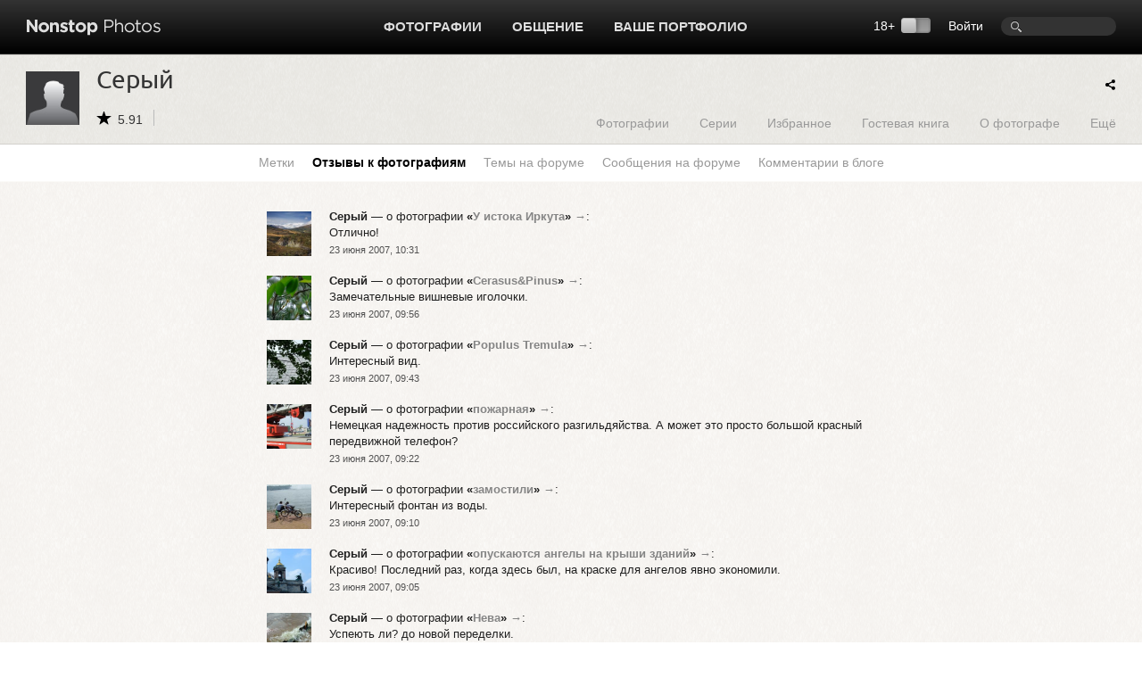

--- FILE ---
content_type: text/html; charset=UTF-8
request_url: https://www.photographer.ru/nonstop/comments/my.htm?id=15321
body_size: 6704
content:
<!DOCTYPE HTML PUBLIC '-//W3C//DTD HTML 4.01 Transitional//EN' 'http://www.w3.org/TR/html4/loose.dtd'>
<html xmlns='http://www.w3.org/1999/xhtml' 
	xmlns:fb='http://ogp.me/ns/fb#' 
	xmlns:og='http://ogp.me/ns#'
	lang='ru' xml:lang='ru'>
<head>


	<title>Nonstop Photos | Серый | Отзывы на Nonstop Photos</title>
	<meta name='Keywords' content='' />
	<meta name='Description' content='' />

	<meta http-equiv="content-type" content="text/html; charset=utf-8" />
	<meta name='viewport' content='width=device-width, initial-scale=1.0' />
	<meta name = 'format-detection' content = 'telephone=no'>
<meta name='robots' content='noindex' />

<script>
var _prum = [['id', '51ebfffaabe53d1f5a000000'],
['mark', 'firstbyte', (new Date()).getTime()]];
(function() {
var s = document.getElementsByTagName('script')[0]
, p = document.createElement('script');
p.async = 'async';
p.src = '//rum-static.pingdom.net/prum.min.js';
s.parentNode.insertBefore(p, s);
})();
</script>		
		
	<!-- Google Tag Manager -->
<script>(function(w,d,s,l,i){w[l]=w[l]||[];w[l].push({'gtm.start':
new Date().getTime(),event:'gtm.js'});var f=d.getElementsByTagName(s)[0],
j=d.createElement(s),dl=l!='dataLayer'?'&l='+l:'';j.async=true;j.src=
'https://www.googletagmanager.com/gtm.js?id='+i+dl;f.parentNode.insertBefore(j,f);
})(window,document,'script','dataLayer','GTM-MFQGJTS');</script>
<!-- End Google Tag Manager -->
<script>window.yaContextCb = window.yaContextCb || []</script>
<script src='https://yandex.ru/ads/system/context.js' async></script>
	<link rel='icon' href='https://i.photographer.ru/images/favicon.svg' sizes='any' type='image/svg+xml'>

<script type='text/javascript' src='https://i.photographer.ru/js/jquery.min.js'></script>


<script type='text/javascript' src='https://i.photographer.ru/js/jquery.tools.1.2.7.min.js'></script>

<link type='text/css' href='https://i.photographer.ru/js/smoothness-1.8.11/jquery-ui-1.8.11.custom.css' rel='stylesheet' />
<script type='text/javascript' src='https://i.photographer.ru/js/jquery-ui-1.8.11.custom.min.js'></script>


<script type='text/javascript' src='https://i.photographer.ru/js/jquery.uniform.js'></script>
<link href='https://i.photographer.ru/nonstop/uniform.aristo.css' type='text/css' rel='stylesheet' />

<script type=text/javascript>
var htmlrootpath='';
var language='';
var urlencoded_page_title='%D0%A1%D0%B5%D1%80%D1%8B%D0%B9+%7C+%D0%9E%D1%82%D0%B7%D1%8B%D0%B2%D1%8B+%D0%BD%D0%B0+Nonstop+Photos';

var user_agent='browser';
var user_pro=parseInt('');

</script>
<script type='text/javascript' src='https://i.photographer.ru/js/my.js?rnd=33'></script>

	<link REL=STYLESHEET TYPE=text/css href='https://i.photographer.ru/css/reset.css' />
	<link REL=STYLESHEET TYPE=text/css href='https://i.photographer.ru/common.css?rnd=44' />
	<link REL=STYLESHEET TYPE=text/css href='https://i.photographer.ru/css/balloon.css?rnd=44' />
	<link REL=STYLESHEET TYPE=text/css href='https://i.photographer.ru/css/nav.css?rnd=4' />
	<link REL=STYLESHEET TYPE=text/css href='https://i.photographer.ru/css/nonstop.css?rnd=35' />

	<link REL='STYLESHEET' TYPE='text/css' href='https://i.photographer.ru/overlay-basic.css?rnd=44' />
	<link REL=STYLESHEET TYPE=text/css href='https://i.photographer.ru/dialog_form.css?rnd=44' />
	
<script type='text/javascript'>
		var htmlrootpath='';
		
//			var ServerName = window.location.hostname.replace('.ru', '').replace('.com', '').split('.').pop();
//			if(ServerName!='photographer') window.location='htt' + 'p://www.phot' + 'ographer.ru';
		
	</script>
<link REL=STYLESHEET TYPE=text/css href='https://i.photographer.ru/css/author.css?rnd=3' />
<link REL=STYLESHEET TYPE=text/css href='https://i.photographer.ru/css/comments_container.css?rnd=1' />

<style>
.comments_container .item{
	/*height:80px;*/
	margin-bottom: 15px;
}
.comments_container .item .right {
	float:none;
	margin-left: 70px;
	width:auto;
	owerflow:hidden;
}
.comments_container .item .left a{
	margin-top:3px;
}
</style>



	
	


	<script  type='text/javascript'>
		$(function() {

    $(document).keyup(function(e) {
        if (e.keyCode ) {
        	switch(e.keyCode){
				
				case 39: browseto('/nonstop/comments/my.htm?id=15321&page=2'); break;               	
        	}
        }
    });
    
    $('.listalovka .inp input').change(function(){
    	var p=parseInt($(this).val());
    	if(p>0 && p<=80 && p!=1){
    		browseto('/nonstop/comments/my.htm?id=15321&page=' + p);
    	}
    });	


	$('.more_menu a[href="/nonstop/monitoring.htm"]').addClass('active');


	$('.more_menu a[href="/nonstop/author/monitoring.htm"]').addClass('active');


		console.log('window width = ' + $(window).width());

	});
	</script>



	<link media='screen and (max-width : 1194px)' href='https://i.photographer.ru/css/nonstopMax1194.css?rnd=35' rel='stylesheet' />

</head>
<body >
<!-- Google Tag Manager (noscript) -->
<noscript><iframe src='https://www.googletagmanager.com/ns.html?id=GTM-MFQGJTS'
height='0' width='0' style='display:none;visibility:hidden'></iframe></noscript>
<!-- End Google Tag Manager (noscript) -->
<script>window.yaContextCb = window.yaContextCb || []</script>
<script src='https://yandex.ru/ads/system/context.js' async></script>
<!-- Yandex.RTB R-A-32135-5-->
<script>window.yaContextCb.push(()=>{
  Ya.Context.AdvManager.render({
    type: 'floorAd',
    blockId: 'R-A-32135-5'
  })
})</script>
	


<a class='scrolltotop' href='#'></a>

<div id='all'>
	
		<div id=dfpTopBanner><!--banners[25]=0 GoogleBannersOff= --></div>
	
	<div id='header'>
		<div class='wrapper group'>
			<div class='logo'><a href='/nonstop/'><img src='https://i.photographer.ru/i/nonstop/logo.png' /></a></div>
			<div class='rght'>
				<div class=search><FORM class=mainsearchform method=get action='/nonstop/search/'>
	<input type=text name=q value='' />
	</form>
	</div>
				<div class=user_menu>
		<a class=dialog href=# /registration/login.htm rel=login>Войти</a></div>
				<div class='switch18plus '>
			18&#43; <a title='Показать фотографии 18+. Выбирая этот режим, вы подтверждаете свое совершеннолетие.'_href class='switch18plus-background'>
				<div class='switch18plus-button'></div>
			</a>
		</div>
			</div>
			<div class='cntr'>
				<ul class='nav group'>
					<li class=hover>
						<a href=/nonstop/all.htm>Фотографии</a>
						<div class=pulldown>
							<div class=rah>
<a href='/nonstop/all.htm'>Все фото-категории</a>
<a href='/nonstop/all.htm?section=18'>Альтернативные фотопроцессы</a>
<a href='/nonstop/all.htm?section=9'>Архитектура</a>
<a href='/nonstop/all.htm?section=10'>Документальная фотография</a>
<a href='/nonstop/all.htm?section=5'>Живая природа</a>
<a href='/nonstop/all.htm?section=11'>Мода и стиль</a>
<a href='/nonstop/all.htm?section=3'>Натюрморт</a>
<a href='/nonstop/all.htm?section=4'>Обнаженная натура</a>
<a href='/nonstop/all.htm?section=2'>Пейзаж</a>
<a href='/nonstop/all.htm?section=6'>Повседневная жизнь</a>
							</div>
							<div class=rah>
<a href='/nonstop/all.htm?section=1'>Портрет</a>
<a href='/nonstop/all.htm?section=12'>Спорт</a>
<a href='/nonstop/all.htm?section=17'>Театр и кино</a>
<a href='/nonstop/all.htm?section=13'>Фотоарт</a>
<a href='/nonstop/all.htm?section=14'>Фотожурналистика</a>
<a href='/nonstop/all.htm?section=7'>Эксперимент</a>
<a href='/nonstop/all.htm?section=19'>Цифровая имажинерия</a>
<!--<div class='delimiter'></div>-->
<a href='/nonstop/all.htm?section=15'>Фотография на память</a>
<a href='/nonstop/all.htm?section=16'>Без категории</a>
<a href='/nonstop/all.htm?section=8'>Жизнь Nonstop Photos</a>
							</div>
							<div class='rah gray'>
<a href='/nonstop/series.htm'>Фотосерии</a>
<a href='/nonstop/sites.htm'>Портфолио</a>
<a href='/nonstop/projects/'>Проекты</a>
<a href='/nonstop/exhibitions/'>Выставки</a>
<a href='/nonstop/contests/'>Конкурсы</a>

							</div>
							<i>.</i>
						</div>
					</li>					
					
					<li class=hover>
						<a href=/community/>Общение</a>
						<ul class='group'>
							<li><a href=/forum/>Форум</a></li>
							<li><a href=/nonstop/blog/>Блог</a></li>
							<li><a href=/nonstop/authors.htm>Фотографы</a></li>
							<li><a href=/nonstop/sites.htm>Портфолио</a></li>
							<i>.</i>
						</ul>
					</li>
					<li>
						<a href=/portfolio/>Ваше портфолио</a>
					</li>
					
				</ul>
			</div>
		</div>
		<div class='sh'></div>
	</div>
	<!---->
	
<div class='author_header dark_felt'>

	<div class='wrapper group'>
		<div class=left>
			<div class=portrait style='background-image:url(https://i.photographer.ru/i/default_avatarm.png)'>
			</div>
			<div class=title itemscope itemtype='http://schema.org/Person'>
				<h1>Серый</h1>
				<div class='info communicate'>
					<span class='nsicon rating'>5.91</span>
					
					
					
					
				</div>
				<meta itemprop='name' content='Серый' />
				<meta itemprop='image' content='https://i.photographer.ru/i/default_avatarm.png' />
			</div>
		</div>
		<div class=right>
		
<ul class='nav group author_menu'>
	
	<li><a class='photos' href='/nonstop/author.htm?id=15321'>Фотографии</a></li>
	<li><a class='series' href='/nonstop/author/series.htm?id=15321'>Серии</a></li>

	<li><a class='album' href='/nonstop/author/album.htm?id=15321'>Избранное</a></li> 

	
	
	<li><a class='guestbook' href='/nonstop/author/guestbook.htm?id=15321'>Гостевая книга</a></li>
	<li><a class='about' href='/nonstop/author/about.htm?id=15321'>О фотографе</a></li>
	<li class=s><a class='more' href='#'>Ещё</a>
		<ul class='group'>
			<li><a href='/nonstop/author_tags.htm?id=15321' >Метки</a></li><li><a href='/nonstop/comments/my.htm?id=15321' >Отзывы к фотографиям</a></li><li><a href='/nonstop/comments/ft.htm?id=15321' >Темы на форуме</a></li><li><a href='/nonstop/comments/fm.htm?id=15321' >Сообщения на форуме</a></li><li><a href='/nonstop/comments/bm.htm?id=15321' >Комментарии в блоге</a></li>
			<i>.</i>
		</ul>
	</li>
</ul>
		</div>
		<span id='ya_share' class='ya-share2 yashare-auto-init'></span><script src='https://yastatic.net/es5-shims/0.0.2/es5-shims.min.js'></script>
<script src='https://yastatic.net/share2/share.js'></script>
<script type='text/javascript'>
	var YaShare = Ya.share2('ya_share', {
		content: {
			title: $("meta[property='og\:title']").attr('content')
		},
		theme: {
			services: 'facebook,whatsapp,vkontakte,telegram,viber',
			lang: 'ru',
			size: 's',
			shape: 'round',
			moreButtonType: 'short',
			curtain: true,
			limit: 0,
			bare: false,
			copy: 'last',
  			forceCurtain: true
		}			
	});
</script>
	</div>

</div>
<div class=more_menu><a href='/nonstop/author_tags.htm?id=15321' >Метки</a><a href='/nonstop/comments/my.htm?id=15321' >Отзывы к фотографиям</a><a href='/nonstop/comments/ft.htm?id=15321' >Темы на форуме</a><a href='/nonstop/comments/fm.htm?id=15321' >Сообщения на форуме</a><a href='/nonstop/comments/bm.htm?id=15321' >Комментарии в блоге</a></div>
	
	<div class='wrapper mainblock'>
		
<div class='tricolumns layout monitoring group'>
	<div class='col1 menu'>
	 
	</div>
	<div class='col3'>
		<!-- slot # 18 --><div class='GBWrapper '><!--AdFox START-->
	<!--yandex_abezukladnikov-->
	<!--Площадка: photographer.ru / / -->
	<!--Тип баннера: 240x400-->
	<div id='adfox_162885688566465583'></div>
	<script>
	window.yaContextCb.push(()=>{
	Ya.adfoxCode.create({
	ownerId: 285018,
	containerId: 'adfox_162885688566465583',
	params: {
	pp: 'g',
	ps: 'fcud',
	p2: 'hhxh'
	}
	})
	})
	</script></div>
		<!-- slot # 19 --><div class='GBWrapper '><!--AdFox START-->
<!--yandex_abezukladnikov-->
<!--Площадка: photographer.ru / / -->
<!--Тип баннера: 240x400_next-->
<!--Расположение: <низ страницы>-->
<div id='adfox_162893791712039863'></div>
<script>
window.yaContextCb.push(()=>{
	Ya.adfoxCode.create({
		ownerId: 285018,
		containerId: 'adfox_162893791712039863',
		params: {
			pp: 'i',
			ps: 'fcud',
			p2: 'hhxh'
		}
	})
})
</script></div>
	</div>
	<div class='col2'>
		
		<div class='comments_container'>
		
		<div class='item '>
			<div class='left'>
				<a class=pic href=/nonstop/picture.htm?id=467657#c1593100 style='background-image:url(https://pics.photographer.ru/nonstop/pics/thumbs/467/467657.jpg)'>
					<div class=picinfo><img src=https://pics.photographer.ru/nonstop/pics/pictures/467/467657.jpg />
						<div class=title>
							У истока Иркута
						</div>
						<div class=author_name>
							
						</div>
						<div class=data>
							<span class=rating title='Рейтинг'>8.3</span>
							<span class=viewed title='Просмотры'>2954</span>
							<span class=comments title='Комментарии'>14</span>
							<span class=fave title='В альбомах'>4</span>
						</div>
						<i>.</i>
					</div>
				</a>
			</div>
			<div class='right '><b>Серый</b> &mdash;
				о фотографии <b>&laquo;<A class=arrow HREF=/nonstop/picture.htm?id=467657#c1593100>У истока Иркута</a>&raquo;</b> <A class=arrow HREF=/nonstop/picture.htm?id=467657#c1593100>&rarr;</a>:<br />
				Отлично! 
				<div class='info'>
					23 июня 2007, 10:31  
					
				</div>
			</div>
		</div>
		<div class='item '>
			<div class='left'>
				<a class=pic href=/nonstop/picture.htm?id=468676#c1593087 style='background-image:url(https://pics.photographer.ru/nonstop/pics/thumbs/468/468676.jpg)'>
					<div class=picinfo><img src=https://pics.photographer.ru/nonstop/pics/pictures/468/468676.jpg />
						<div class=title>
							Cerasus&Pinus
						</div>
						<div class=author_name>
							
						</div>
						<div class=data>
							<span class=rating title='Рейтинг'>0.0</span>
							<span class=viewed title='Просмотры'>717</span>
							<span class=comments title='Комментарии'>10</span>
							<span class=fave title='В альбомах'>0</span>
						</div>
						<i>.</i>
					</div>
				</a>
			</div>
			<div class='right '><b>Серый</b> &mdash;
				о фотографии <b>&laquo;<A class=arrow HREF=/nonstop/picture.htm?id=468676#c1593087>Cerasus&Pinus</a>&raquo;</b> <A class=arrow HREF=/nonstop/picture.htm?id=468676#c1593087>&rarr;</a>:<br />
				Замечательные вишневые иголочки. 
				<div class='info'>
					23 июня 2007, 09:56  
					
				</div>
			</div>
		</div>
		<div class='item '>
			<div class='left'>
				<a class=pic href=/nonstop/picture.htm?id=468675#c1593079 style='background-image:url(https://pics.photographer.ru/nonstop/pics/thumbs/468/468675.jpg)'>
					<div class=picinfo><img src=https://pics.photographer.ru/nonstop/pics/pictures/468/468675.jpg />
						<div class=title>
							Populus Tremula
						</div>
						<div class=author_name>
							
						</div>
						<div class=data>
							<span class=rating title='Рейтинг'>0.0</span>
							<span class=viewed title='Просмотры'>572</span>
							<span class=comments title='Комментарии'>4</span>
							<span class=fave title='В альбомах'>0</span>
						</div>
						<i>.</i>
					</div>
				</a>
			</div>
			<div class='right '><b>Серый</b> &mdash;
				о фотографии <b>&laquo;<A class=arrow HREF=/nonstop/picture.htm?id=468675#c1593079>Populus Tremula</a>&raquo;</b> <A class=arrow HREF=/nonstop/picture.htm?id=468675#c1593079>&rarr;</a>:<br />
				Интересный вид. 
				<div class='info'>
					23 июня 2007, 09:43  
					
				</div>
			</div>
		</div>
		<div class='item '>
			<div class='left'>
				<a class=pic href=/nonstop/picture.htm?id=466123#c1593073 style='background-image:url(https://pics.photographer.ru/nonstop/pics/thumbs/466/466123.jpg)'>
					<div class=picinfo><img src=https://pics.photographer.ru/nonstop/pics/pictures/466/466123.jpg />
						<div class=title>
							пожарная
						</div>
						<div class=author_name>
							
						</div>
						<div class=data>
							<span class=rating title='Рейтинг'>0.0</span>
							<span class=viewed title='Просмотры'>840</span>
							<span class=comments title='Комментарии'>10</span>
							<span class=fave title='В альбомах'>0</span>
						</div>
						<i>.</i>
					</div>
				</a>
			</div>
			<div class='right '><b>Серый</b> &mdash;
				о фотографии <b>&laquo;<A class=arrow HREF=/nonstop/picture.htm?id=466123#c1593073>пожарная</a>&raquo;</b> <A class=arrow HREF=/nonstop/picture.htm?id=466123#c1593073>&rarr;</a>:<br />
				Немецкая надежность против российского разгильдяйства. 
 А может это просто большой красный передвижной телефон? 
				<div class='info'>
					23 июня 2007, 09:22  
					
				</div>
			</div>
		</div>
		<div class='item '>
			<div class='left'>
				<a class=pic href=/nonstop/picture.htm?id=465914#c1593068 style='background-image:url(https://pics.photographer.ru/nonstop/pics/thumbs/465/465914.jpg)'>
					<div class=picinfo><img src=https://pics.photographer.ru/nonstop/pics/pictures/465/465914.jpg />
						<div class=title>
							замостили
						</div>
						<div class=author_name>
							
						</div>
						<div class=data>
							<span class=rating title='Рейтинг'>0.0</span>
							<span class=viewed title='Просмотры'>857</span>
							<span class=comments title='Комментарии'>16</span>
							<span class=fave title='В альбомах'>0</span>
						</div>
						<i>.</i>
					</div>
				</a>
			</div>
			<div class='right '><b>Серый</b> &mdash;
				о фотографии <b>&laquo;<A class=arrow HREF=/nonstop/picture.htm?id=465914#c1593068>замостили</a>&raquo;</b> <A class=arrow HREF=/nonstop/picture.htm?id=465914#c1593068>&rarr;</a>:<br />
				Интересный фонтан из воды. 
				<div class='info'>
					23 июня 2007, 09:10  
					
				</div>
			</div>
		</div>
		<div class='item '>
			<div class='left'>
				<a class=pic href=/nonstop/picture.htm?id=465758#c1593065 style='background-image:url(https://pics.photographer.ru/nonstop/pics/thumbs/465/465758.jpg)'>
					<div class=picinfo><img src=https://pics.photographer.ru/nonstop/pics/pictures/465/465758.jpg />
						<div class=title>
							опускаются ангелы на крыши зданий
						</div>
						<div class=author_name>
							
						</div>
						<div class=data>
							<span class=rating title='Рейтинг'>0.0</span>
							<span class=viewed title='Просмотры'>1196</span>
							<span class=comments title='Комментарии'>20</span>
							<span class=fave title='В альбомах'>0</span>
						</div>
						<i>.</i>
					</div>
				</a>
			</div>
			<div class='right '><b>Серый</b> &mdash;
				о фотографии <b>&laquo;<A class=arrow HREF=/nonstop/picture.htm?id=465758#c1593065>опускаются ангелы на крыши зданий</a>&raquo;</b> <A class=arrow HREF=/nonstop/picture.htm?id=465758#c1593065>&rarr;</a>:<br />
				Красиво! Последний раз, когда здесь был, на краске для ангелов явно экономили. 
				<div class='info'>
					23 июня 2007, 09:05  
					
				</div>
			</div>
		</div>
		<div class='item '>
			<div class='left'>
				<a class=pic href=/nonstop/picture.htm?id=464961#c1581116 style='background-image:url(https://pics.photographer.ru/nonstop/pics/thumbs/464/464961.jpg)'>
					<div class=picinfo><img src=https://pics.photographer.ru/nonstop/pics/pictures/464/464961.jpg />
						<div class=title>
							Нева
						</div>
						<div class=author_name>
							
						</div>
						<div class=data>
							<span class=rating title='Рейтинг'>0.0</span>
							<span class=viewed title='Просмотры'>971</span>
							<span class=comments title='Комментарии'>14</span>
							<span class=fave title='В альбомах'>0</span>
						</div>
						<i>.</i>
					</div>
				</a>
			</div>
			<div class='right '><b>Серый</b> &mdash;
				о фотографии <b>&laquo;<A class=arrow HREF=/nonstop/picture.htm?id=464961#c1581116>Нева</a>&raquo;</b> <A class=arrow HREF=/nonstop/picture.htm?id=464961#c1581116>&rarr;</a>:<br />
				Успеють ли? до новой переделки. 
				<div class='info'>
					1 июня 2007, 18:27  
					
				</div>
			</div>
		</div>
		<div class='item '>
			<div class='left'>
				<a class=pic href=/nonstop/picture.htm?id=464962#c1581115 style='background-image:url(https://pics.photographer.ru/nonstop/pics/thumbs/464/464962.jpg)'>
					<div class=picinfo><img src=https://pics.photographer.ru/nonstop/pics/pictures/464/464962.jpg />
						<div class=title>
							железка
						</div>
						<div class=author_name>
							
						</div>
						<div class=data>
							<span class=rating title='Рейтинг'>0.0</span>
							<span class=viewed title='Просмотры'>775</span>
							<span class=comments title='Комментарии'>6</span>
							<span class=fave title='В альбомах'>0</span>
						</div>
						<i>.</i>
					</div>
				</a>
			</div>
			<div class='right '><b>Серый</b> &mdash;
				о фотографии <b>&laquo;<A class=arrow HREF=/nonstop/picture.htm?id=464962#c1581115>железка</a>&raquo;</b> <A class=arrow HREF=/nonstop/picture.htm?id=464962#c1581115>&rarr;</a>:<br />
				Просто подумал, вслух. 
				<div class='info'>
					1 июня 2007, 18:24  
					
				</div>
			</div>
		</div>
		<div class='item '>
			<div class='left'>
				<a class=pic href=/nonstop/picture.htm?id=465506#c1581107 style='background-image:url(https://pics.photographer.ru/nonstop/pics/thumbs/465/465506.jpg)'>
					<div class=picinfo><img src=https://pics.photographer.ru/nonstop/pics/pictures/465/465506.jpg />
						<div class=title>
							- Позвольте вас спросить - почему от вас так отвратительно пахнет?
						</div>
						<div class=author_name>
							
						</div>
						<div class=data>
							<span class=rating title='Рейтинг'>7.9</span>
							<span class=viewed title='Просмотры'>1283</span>
							<span class=comments title='Комментарии'>14</span>
							<span class=fave title='В альбомах'>0</span>
						</div>
						<i>.</i>
					</div>
				</a>
			</div>
			<div class='right '><b>Серый</b> &mdash;
				о фотографии <b>&laquo;<A class=arrow HREF=/nonstop/picture.htm?id=465506#c1581107>- Позвольте вас спросить - почему от вас так отвратительно пахнет?</a>&raquo;</b> <A class=arrow HREF=/nonstop/picture.htm?id=465506#c1581107>&rarr;</a>:<br />
				А на лице разочарование и обида. И ни какой злобы. 
				<div class='info'>
					1 июня 2007, 18:10  
					
				</div>
			</div>
		</div>
		<div class='item '>
			<div class='left'>
				<a class=pic href=/nonstop/picture.htm?id=447834#c1581096 style='background-image:url(https://pics.photographer.ru/nonstop/pics/thumbs/447/447834.jpg)'>
					<div class=picinfo><img src=https://pics.photographer.ru/nonstop/pics/pictures/447/447834.jpg />
						<div class=title>
							про закат.
						</div>
						<div class=author_name>
							
						</div>
						<div class=data>
							<span class=rating title='Рейтинг'>8.2</span>
							<span class=viewed title='Просмотры'>4980</span>
							<span class=comments title='Комментарии'>70</span>
							<span class=fave title='В альбомах'>1</span>
						</div>
						<i>.</i>
					</div>
				</a>
			</div>
			<div class='right '><b>Серый</b> &mdash;
				о фотографии <b>&laquo;<A class=arrow HREF=/nonstop/picture.htm?id=447834#c1581096>про закат.</a>&raquo;</b> <A class=arrow HREF=/nonstop/picture.htm?id=447834#c1581096>&rarr;</a>:<br />
				Это что-то! 
				<div class='info'>
					1 июня 2007, 17:57  
					
				</div>
			</div>
		</div>
	<div class=hr></div>
	<div class='tuner group'>
		<div class=left>
			
				<div class='myselector '>
					<div class=cont>
						<div class=val>10</div>
						<div class=sel><a class=active href=/pagegen.php3?action=change_options&get_user_option[comments_on_page]=10>10</a><a  href=/pagegen.php3?action=change_options&get_user_option[comments_on_page]=20>20</a><a  href=/pagegen.php3?action=change_options&get_user_option[comments_on_page]=50>50</a><a  href=/pagegen.php3?action=change_options&get_user_option[comments_on_page]=100>100</a></div>
					</div>
				</div> 
			&nbsp;&nbsp;комментов на странице
		</div>

		<div class='right listalka'>
			
	<div class=listalovka>
		<a  class='prev dimmed'><span></span>&larr;Ctrl</a>
		<div class=inp>Страница <input type=text value='1' /> из 80</div>
		<a href=/nonstop/comments/my.htm?id=15321&amp;page=2 class='next'>Ctrl&rarr;<span></span></a>
	</div>
	 
		</div>
	</div>

		</div>
	</div>
</div>

	</div>
	
</div>
	
<div id='footer'>
	<div class='bg'>
		<div class='wrapper'>
			<div class='container group'>
				<div class='col'>
					<a href=/nonstop/all.htm>Фотографии</a>
					<a href=/nonstop/series.htm>Фотосерии</a>
					<a href=/nonstop/projects/>Проекты</a>
					<a href=/nonstop/exhibitions/>Выставки</a>
					<!--<a href=/nonstop/contests/>Конкурсы</a>-->
				</div>
				<div class='col'>
					<a href=/forum/>Форум</a>
					<a href=/nonstop/blog/>Блог</a>
					<a href=/nonstop/authors.htm>Фотографы</a>
					<a href=/nonstop/sites.htm>Сайты-портфолио</a>
				</div>
				<div class='col'>
					<a href=/nonstop/about/welcome.htm>Обзор Nonstop Photos</a>
					<a href=/portfolio/>Создайте свой сайт-портфолио</a>
					<a href=/nonstop/help/>Помощь</a>
					<a href=/about/contacts.htm>Контакты</a>
				</div>
				<div class='col'>
					<a href=/nonstop/about/agreement.htm>Пользовательское соглашение</a>
					<a href=/nonstop/about/offer.htm>Публичная оферта</a>
					<a href=/nonstop/about/confidential.htm>Политика конфиденциальности</a>
					<a href=/about/ad.htm>Реклама на сайте</a>
				</div>
	
				<div class='lastcol'>
					<a href=# class=dialog rel=feedback >Сообщить об ошибке</a>
					
					<div></div>
					<div class='footer_table slinks'></div>				
				</div>
	
			</div>
		</div>
	</div>
	<div class='wrapper'>
		<div class='container copy'>
			<div class='left'>
				<a href=/><img src=https://i.photographer.ru/i/nonstop/photographer.png /></a>
			</div>
			<div class='right'>
				&copy; 1999&mdash;2026 Photographer.Ru&nbsp;&nbsp;&nbsp;|&nbsp;&nbsp;&nbsp;Все права на представленные здесь материалы и фотографии принадлежат их авторам 
			</div>
		</div>
	</div>
</div>



<!-- Common overlay element -->
<div class='simple_overlay content' id='common_overlay' style='display:none;'>
	<div id=common_overlay_content><br /><br /></div>
</div>
<!-- Gallery overlay element -->
<div class="simple_overlay" id="gallery_overlay">
	<a class="prev">prev</a>
	<a class="next">next</a>
	<div class="info"></div>
	<img class="progress" src="https://i.photographer.ru/i/overlay-loading.gif" />
</div>

<div id='mytooltip'></div>
<div id='dialog-confirm' title='Запрос подтверждения'><p></p></div>
<div id='dbgdiv'></div>

<div class=exec_time>Execution time 0.613701 sec</div>
</body>

</html>

--- FILE ---
content_type: text/css
request_url: https://i.photographer.ru/css/comments_container.css?rnd=1
body_size: 839
content:
.comments_container .item{
	margin-bottom:20px;
	font-size:13px;
	line-height:18px;
	color:#202020;
}
.comments_container .item a{
	color:#202020;
}
.comments_container .item a.arrow{
	color:#858585;
}
.comments_container .item a.arrow:hover{
	color:#202020;
	text-decoration:none;
}

.comments_container .item .left{
	width:67px;
}
.comments_container .item .right{
	width:174px;
}

.comments_container .item .left a.pic{
	display:block;
	width:50px;
	height:50px;
	background: transparent url(../i/trans.gif) no-repeat center center;
	background-size:cover;
	position:relative;
}
.comments_container .item .left a .picinfo{
	width:222px;
	min-height:50px;
	position:absolute;
	left:-9996px;
	top:0;
	background: rgba(0,0,0,0.9);
	z-index:10;
	color:#fff;
	padding-bottom:4px;
	opacity:0;   
	-webkit-transition:0.25s linear opacity; 
	-moz-transition:0.25s linear opacity; 
	-o-transition:0.25s linear opacity; 
	transition:0.25s linear opacity; 
	/*opacity:1;  */
}
.comments_container .item .left a:hover .picinfo{
	opacity:1;
	left:60px;
	-webkit-transition:0.25s linear opacity; /* � Webkit ���������� ������ ����� ����������� */
	-moz-transition:0.25s linear opacity; 
	-o-transition:0.25s linear opacity; 
	transition:0.25s linear opacity; 
}

.comments_container .item .left a .picinfo img{
	width:222px;
}
.comments_container .item .left a .picinfo i{
	width: 0; 
	height: 0; 
	border-top: 10px solid transparent;
	border-bottom: 10px solid transparent;
	border-right: 10px solid rgba(0,0,0,0.9);
	position:absolute;
	left:-10px;
	top:15px;
	font-size:1px;
	color:#fff;
}


.comments_container .item .info, .comments_container .item .info a{
	font-size:11px;
	color:#525252;
	line-height:21px;
}
.comments_container .item .info .comments{
	background: transparent url(../i/nonstop/icons_nonstop.png) no-repeat 0 -438px;
	padding:0px 0 0 18px;
}
.comments_container .item .info .aaa{
	padding:0 10px;
}
/*--------------------------------*/
.comments_container.wall .item{
	margin-bottom: 15px;
}
.comments_container.wall .item .right {
	float:none;
	margin-left: 70px;
	width:auto;
	owerflow:hidden;
	min-height:56px;
}
.comments_container.wall .item .left a{
	margin-top:3px;
}
.comments_container.wall .item.unread{
	background:#FFF9DF;
}
.readAll:hover{
	text-decoration:none;
}
.readAll span{
	background: transparent url(../i/nonstop/icons_nonstop.png) no-repeat 0 -1180px;
	display:inline-block;
	width:16px;
	height:16px;
	margin:0 6px 0 0;
	opacity:0.5;
}
.readAll:hover span{
	background-position: -20px -1180px;
	opacity:1;
}


.comments_container .item .likes{
    display: inline-block;
    vertical-align: bottom;
    font-weight: bold;
    margin: 0 0 0 4px;
}
.comments_container .item .likes.p {
    color: #6BB800;
}
.comments_container .item .likes.n {
    color: #cc0000;
}